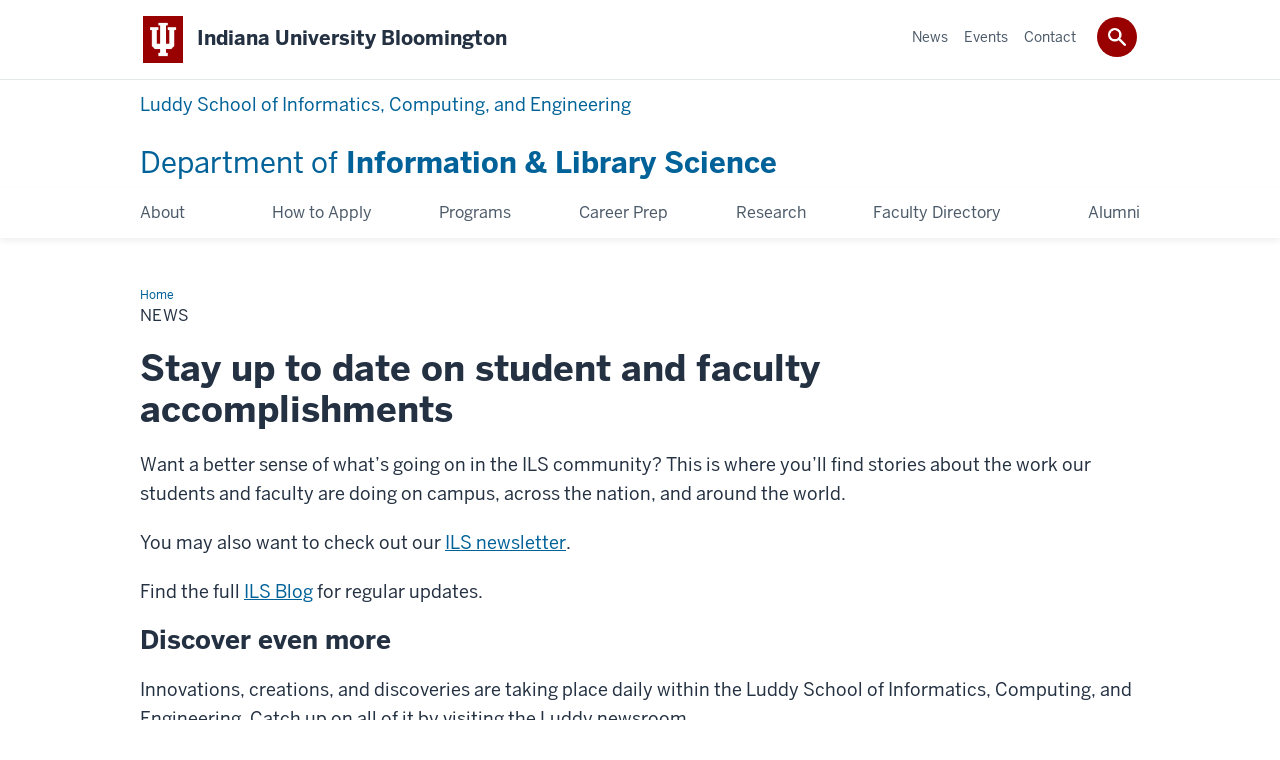

--- FILE ---
content_type: text/html; charset=UTF-8
request_url: https://ils.indiana.edu/news/index.html
body_size: 5239
content:
<!DOCTYPE HTML><html class="no-js ie9" itemscope="itemscope" itemtype="http://schema.org/Webpage" lang="en-US"><head prefix="og: http://ogp.me/ns# profile: http://ogp.me/ns/profile# article: http://ogp.me/ns/article#"><meta charset="utf-8"/><meta content="width=device-width, initial-scale=1.0" name="viewport"/><title>News: Department of Information &amp; Library Science: Indiana University Bloomington</title><meta content="c694339c814f4e103234995b14c37833" name="id"/><meta content="ils news" name="keywords"/><meta content="Stay up to date on student and faculty accomplishments at ILS with these recent news stories." name="description"/><meta content="IE=edge" http-equiv="X-UA-Compatible"/><link href="https://assets.iu.edu/favicon.ico" rel="shortcut icon" type="image/x-icon"/><!-- Canonical URL --><link href="https://ils.indiana.edu/news/index.html" itemprop="url" rel="canonical"/><meta content="News" property="og:title"/><meta content="Stay up to date on student and faculty accomplishments at ILS with these recent news stories." property="og:description"/><meta content="https://ils.indiana.edu/news/index.html" property="og:url"/><meta content="Department of Information &amp; Library Science" property="og:site_name"/><meta content="en_US" property="og:locale"/><meta content="website" property="og:type"/><meta content="News" name="twitter:title"/><meta content="Stay up to date on student and faculty accomplishments at ILS with these recent news stories." name="twitter:description"/><meta content="summary_large_image" name="twitter:card"/><meta content="News" itemprop="name"/><meta content="Stay up to date on student and faculty accomplishments at ILS with these recent news stories." itemprop="description"/>
                        	
		    
                        
            
                                        <!--Adapted for Site Kube--><link as="font" crossorigin="" href="https://fonts.iu.edu/fonts/benton-sans-regular.woff" rel="preload" type="font/woff2"/>
<link as="font" crossorigin="" href="https://fonts.iu.edu/fonts/benton-sans-bold.woff" rel="preload" type="font/woff2"/>
<link rel="preconnect" href="https://fonts.iu.edu" crossorigin=""/>
<link rel="dns-prefetch" href="https://fonts.iu.edu"/>
<link rel="stylesheet" type="text/css" href="//fonts.iu.edu/style.css?family=BentonSans:regular,bold|BentonSansCond:regular,bold|GeorgiaPro:regular|BentonSansLight:regular"/>
<link rel="stylesheet" href="//assets.iu.edu/web/fonts/icon-font.css?2024-03-07" media="screen"/>
<link rel="stylesheet" href="//assets.iu.edu/web/3.3.x/css/iu-framework.min.css?2024-09-05"/>
<link rel="stylesheet" href="//assets.iu.edu/brand/3.3.x/brand.min.css?2023-07-13"/>
<link rel="stylesheet" href="//assets.iu.edu/search/3.3.x/search.min.css?2022-06-02"/>
<script src="//assets.iu.edu/web/1.5/libs/modernizr.min.js"></script><!--END: Adapted for Site Kube-->
<link href="/_assets/css/sice.css" rel="stylesheet" type="text/css" />
<link href="/_assets/css/site.css" rel="stylesheet" type="text/css" />
    
                            
        <script src="https://assets.iu.edu/web/1.5/libs/modernizr.min.js"></script><!--[if lt IE 9]>
        <script src="//html5shim.googlecode.com/svn/trunk/html5.js"></script>
    <![endif]-->	
    	
            <script>	
                window.dataLayer = window.dataLayer || []; 	
                	
                	
                document.addEventListener('readystatechange', function() {	
                    if (document.readyState === 'interactive') {	
                        let pageMetaDataReported	
          	
                        for (var obj of window.dataLayer) {	
                            if (Object.values(obj).includes('pageMetaData')) {	
                                pageMetaDataReported = true	
                            }	
                        }	
                    	
                        if (!pageMetaDataReported) {	
                            window.dataLayer.push({	
                                'event': 'iu_pageMetaData',	
                                'campus_name': 'IU Bloomington',	
                                'site_name': 'Department of Information & Library Science'	
                            })	
                        }	
                    }	
                })	
            </script>	
            <script>    	
                            	
                document.addEventListener('click', function handleNavigationClicks(event) {	
                     var clickOnMobileNav =  event.target.closest('.mobile.off-canvas-list > ul > li > a') 	
                    var clickOnMobileNavMenu = event.target.closest('.mobile.off-canvas-list > ul > li.has-children > ul > li > a')	
                    var clickOnMainNav = event.target.closest('nav.main > ul > li > a')	
                    var clickOnMenu = event.target.closest('nav.main .children > li > a')	
      	
                    if (!clickOnMainNav && !clickOnMenu && !clickOnMobileNavMenu && !clickOnMobileNav) {	
                        return	
                    }	
      	
                    if (clickOnMainNav) {    	
                        window.dataLayer.push({	
                          'event': 'iu_click_header_nav',	
                          'element_text': clickOnMainNav.innerText.trim()	
                        })	
                    } else if (clickOnMobileNav) {	
                        window.dataLayer.push({	
                          'event': 'iu_click_header_nav',	
                          'element_text': clickOnMobileNav.innerText.trim()	
                        })	
                    } else if (clickOnMenu) {	
                        window.dataLayer.push({	
                          'event': 'iu_click_header_menu',	
                          'element_text': clickOnMenu.innerText.trim()	
                        })	
                    } else if (clickOnMobileNavMenu) {	
                        window.dataLayer.push({	
                          'event': 'iu_click_header_menu',	
                          'element_text': clickOnMobileNavMenu.innerText.trim()	
                        })	
                    }	
                })	
            </script>	
            	
                        
            
                                        <script>
//<![CDATA[

(function(w,d,s,l,i){w[l]=w[l]||[];w[l].push({'gtm.start':
new Date().getTime(),event:'gtm.js'});var f=d.getElementsByTagName(s)[0],
j=d.createElement(s),dl=l!='dataLayer'?'&l='+l:'';j.async=true;j.src=
'//www.googletagmanager.com/gtm.js?id='+i+dl;f.parentNode.insertBefore(j,f);
})(window,document,'script','dataLayer','GTM-WJFT899');

// ]]>
</script>    
                            
        </head><body class="mahogany no-banner has-page-title landmarks">
                        	
		    
                        
            
                                        <noscript><iframe src="https://www.googletagmanager.com/ns.html?id=GTM-WJFT899"
	height="0" width="0" style="display:none;visibility:hidden"></iframe></noscript>    
                            
        <header id="header">
                        	
		    
                        
            
                                        <div id="skipnav">
<ul>
<li><a href="#content">Skip to Content</a></li>
<li><a href="#nav-main">Skip to Main Navigation</a></li>
<li><a href="#search">Skip to Search</a></li>
</ul>
<hr /></div>    
                            
        
            
            
                                <div class="iub" id="branding-bar" itemscope="itemscope" itemtype="http://schema.org/CollegeOrUniversity">
    <div class="row pad">
			<img alt="" src="//assets.iu.edu/brand/3.x/trident-large.png"/>
			<p id="iu-campus">
				<a href="https://www.indiana.edu" title="Indiana University Bloomington">
					<span class="show-on-desktop" id="campus-name" itemprop="name">Indiana University Bloomington</span>
					<span class="show-on-tablet" itemprop="name">Indiana University Bloomington</span>
					<span class="show-on-mobile" itemprop="name">IU Bloomington</span>
				</a>
			</p>
	</div>
</div>    
                       
        
            
            
                                <system-region name="DEFAULT">
    
    
    <div id="toggles">
    <div class="row pad">
        <a aria-controls="search" aria-expanded="false" class="button search-toggle" href="../search"><img alt="Open Search" src="//assets.iu.edu/search/3.x/search.png"/></a>
    </div>
</div>

<div aria-hidden="true" class="search-box" id="search" role="search"></div>
</system-region>    
                       
        
                                
          
    
                    
        
    
        <div id="offCanvas" class="hide-for-large" role="navigation" aria-label="Mobile">
<button class="menu-toggle button hide-for-large" data-toggle="iu-menu">Menu</button><div id="iu-menu" class="off-canvas position-right off-canvas-items" data-off-canvas="" data-position="right">
<div class="mobile off-canvas-list" itemscope="itemscope" itemtype="http://schema.org/SiteNavigationElement"><ul>
<li class="has-children">
<a href="https://ils.indiana.edu/about/index.html" itemprop="url"><span itemprop="name">About</span></a><ul class="children">
<li><a href="https://ils.indiana.edu/about/accreditation.html" itemprop="url"><span itemprop="name">Accreditation</span></a></li>
<li><a href="https://ils.indiana.edu/about/program-assessment/index.html" itemprop="url"><span itemprop="name">Program Assessment</span></a></li>
<li class="has-children">
<a href="https://ils.indiana.edu/about/news/index.html" itemprop="url"><span itemprop="name">ILS News</span></a><ul class="children">
<li><a href="https://ils.indiana.edu/about/news/newsletter.html" itemprop="url"><span itemprop="name">Newsletter</span></a></li>
<li><a href="https://ils.indiana.edu/about/news/archive.html" itemprop="url"><span itemprop="name">Archived Newsletters</span></a></li>
</ul>
</li>
</ul>
</li>
<li class="has-children">
<a href="https://ils.indiana.edu/apply/index.html" itemprop="url"><span itemprop="name">How to Apply</span></a><ul class="children">
<li><a href="https://ils.indiana.edu/apply/funding/index.html" itemprop="url"><span itemprop="name">Funding Opportunities</span></a></li>
<li><a href="https://ils.indiana.edu/apply/visit.html" itemprop="url"><span itemprop="name">Plan a Visit</span></a></li>
</ul>
</li>
<li class="has-children">
<a href="https://ils.indiana.edu/programs/index.html" itemprop="url"><span itemprop="name">Programs</span></a><ul class="children">
<li><a href="https://ils.indiana.edu/programs/master-library-science.html" itemprop="url"><span itemprop="name">Master of Library Science</span></a></li>
<li><a href="https://ils.indiana.edu/programs/master-information-science.html" itemprop="url"><span itemprop="name">Master of Information Science</span></a></li>
<li><a href="https://ils.indiana.edu/programs/phd-information-science/index.html" itemprop="url"><span itemprop="name">Ph.D. in Information Science</span></a></li>
<li><a href="https://ils.indiana.edu/programs/dual-degrees/index.html" itemprop="url"><span itemprop="name">Dual Degrees</span></a></li>
<li><a href="https://ils.indiana.edu/programs/specializations/index.html" itemprop="url"><span itemprop="name">Specializations</span></a></li>
<li><a href="https://ils.indiana.edu/programs/4plus1.html" itemprop="url"><span itemprop="name">4 + 1 Master’s Program</span></a></li>
<li><a href="https://ils.indiana.edu/programs/specialist-lis/index.html" itemprop="url"><span itemprop="name">Specialist in Library and Information Science</span></a></li>
<li><a href="https://ils.indiana.edu/programs/certificate-information-architecture.html" itemprop="url"><span itemprop="name">Graduate Certificate in Information Architecture</span></a></li>
<li><a href="https://ils.indiana.edu/programs/minor-intelligence-studies.html" itemprop="url"><span itemprop="name">Undergraduate Minor in Intelligence Studies</span></a></li>
</ul>
</li>
<li><a href="https://ils.indiana.edu/career-prep/index.html" itemprop="url"><span itemprop="name">Career Prep</span></a></li>
<li class="has-children">
<a href="https://ils.indiana.edu/research/index.html" itemprop="url"><span itemprop="name">Research</span></a><ul class="children">
<li><a href="https://ils.indiana.edu/research/talks-lectures.html" itemprop="url"><span itemprop="name">Talks and Lectures</span></a></li>
<li><a href="https://ils.indiana.edu/research/travel-funding.html" itemprop="url"><span itemprop="name">Student Research and Travel Funding</span></a></li>
</ul>
</li>
<li><a href="https://ils.indiana.edu/faculty-directory/index.html" itemprop="url"><span itemprop="name">Faculty Directory</span></a></li>
<li><a href="https://ils.indiana.edu/alumni/index.html" itemprop="url"><span itemprop="name">Alumni</span></a></li>
</ul></div>
<div class="mobile off-canvas-list" itemscope="itemscope" itemtype="http://schema.org/SiteNavigationElement"><ul>
<li><a href="https://ils.indiana.edu/news/index.html" itemprop="url"><span itemprop="name">News</span></a></li>
<li class="has-children">
<a href="https://ils.indiana.edu/events/index.html" itemprop="url"><span itemprop="name">Events</span></a><ul class="children">
<li><a href="https://ils.indiana.edu/events/colloquiums.html" itemprop="url"><span itemprop="name">ILS Colloquiums</span></a></li>
<li><a href="https://ils.indiana.edu/events/kaser-lecture-series.html" itemprop="url"><span itemprop="name">Kaser Lecture Series</span></a></li>
</ul>
</li>
<li><a href="https://ils.indiana.edu/contact/index.html" itemprop="url"><span itemprop="name">Contact</span></a></li>
</ul></div>
</div>
</div>
    
                    
        
        
                                <div class="site-header" itemscope="itemscope" itemtype="http://schema.org/CollegeOrUniversity">
        <div class="row pad">
            <p class="school-title small-caps show-for-large"><a href="https://luddy.indiana.edu/index.html">Luddy School of Informatics, Computing, and Engineering</a></p>
            <h1 class="title"><a href="/index.html" itemprop="department"><span>Department of</span> Information  &amp; Library Science</a></h1>
        </div>
    </div>    
                    
    
                                
          
    
                    
        
    
        <nav aria-label="Main" id="nav-main" role="navigation" itemscope="itemscope" itemtype="http://schema.org/SiteNavigationElement" class="main show-for-large dropdown"><ul class="row pad"><li class="show-on-sticky home"><a href="/" aria-label="Home">Home</a></li><li class="first"><a href="https://ils.indiana.edu/about/index.html" itemprop="url"><span itemprop="name">About</span></a><ul class="children"><li><a href="https://ils.indiana.edu/about/accreditation.html" itemprop="url"><span itemprop="name">Accreditation</span></a></li><li><a href="https://ils.indiana.edu/about/program-assessment/index.html" itemprop="url"><span itemprop="name">Program Assessment</span></a></li><li><a href="https://ils.indiana.edu/about/news/index.html" itemprop="url"><span itemprop="name">ILS News</span></a></li></ul></li><li><a href="https://ils.indiana.edu/apply/index.html" itemprop="url"><span itemprop="name">How to Apply</span></a><ul class="children"><li><a href="https://ils.indiana.edu/apply/funding/index.html" itemprop="url"><span itemprop="name">Funding Opportunities</span></a></li><li><a href="https://ils.indiana.edu/apply/visit.html" itemprop="url"><span itemprop="name">Plan a Visit</span></a></li></ul></li><li><a href="https://ils.indiana.edu/programs/index.html" itemprop="url"><span itemprop="name">Programs</span></a><ul class="children"><li><a href="https://ils.indiana.edu/programs/master-library-science.html" itemprop="url"><span itemprop="name">Master of Library Science</span></a></li><li><a href="https://ils.indiana.edu/programs/master-information-science.html" itemprop="url"><span itemprop="name">Master of Information Science</span></a></li><li><a href="https://ils.indiana.edu/programs/phd-information-science/index.html" itemprop="url"><span itemprop="name">Ph.D. in Information Science</span></a></li><li><a href="https://ils.indiana.edu/programs/dual-degrees/index.html" itemprop="url"><span itemprop="name">Dual Degrees</span></a></li><li><a href="https://ils.indiana.edu/programs/specializations/index.html" itemprop="url"><span itemprop="name">Specializations</span></a></li><li><a href="https://ils.indiana.edu/programs/4plus1.html" itemprop="url"><span itemprop="name">4 + 1 Master’s Program</span></a></li><li><a href="https://ils.indiana.edu/programs/specialist-lis/index.html" itemprop="url"><span itemprop="name">Specialist in Library and Information Science</span></a></li><li><a href="https://ils.indiana.edu/programs/certificate-information-architecture.html" itemprop="url"><span itemprop="name">Graduate Certificate in Information Architecture</span></a></li><li><a href="https://ils.indiana.edu/programs/minor-intelligence-studies.html" itemprop="url"><span itemprop="name">Undergraduate Minor in Intelligence Studies</span></a></li></ul></li><li><a href="https://ils.indiana.edu/career-prep/index.html" itemprop="url"><span itemprop="name">Career Prep</span></a></li><li><a href="https://ils.indiana.edu/research/index.html" itemprop="url"><span itemprop="name">Research</span></a><ul class="children"><li><a href="https://ils.indiana.edu/research/talks-lectures.html" itemprop="url"><span itemprop="name">Talks and Lectures</span></a></li><li><a href="https://ils.indiana.edu/research/travel-funding.html" itemprop="url"><span itemprop="name">Student Research and Travel Funding</span></a></li></ul></li><li><a href="https://ils.indiana.edu/faculty-directory/index.html" itemprop="url"><span itemprop="name">Faculty Directory</span></a></li><li class="last"><a href="https://ils.indiana.edu/alumni/index.html" itemprop="url"><span itemprop="name">Alumni</span></a></li><li class="show-on-sticky search search-img"><a class="search-toggle" href="/search/"><img src="https://assets.iu.edu/web/3.x/css/img/search.png" alt="Search"/></a></li></ul></nav><div class="nav-secondary show-for-large" role="navigation" aria-label="Secondary"><div class="row pad"><ul class="inline separators" itemscope="itemscope" itemtype="http://schema.org/SiteNavigationElement"><li class="first"><a href="https://ils.indiana.edu/news/index.html" itemprop="url" class="current"><span itemprop="name">News</span></a></li><li><a href="https://ils.indiana.edu/events/index.html" itemprop="url"><span itemprop="name">Events</span></a></li><li class="last"><a href="https://ils.indiana.edu/contact/index.html" itemprop="url"><span itemprop="name">Contact</span></a></li></ul></div></div>
    
                    
    
                        
    
        
                
    
            </header><main class="wide no-section-nav"><div class="content-top"><div class="section breadcrumbs"><div class="row"><div class="layout"><ul itemscope="itemscope" itemtype="http://schema.org/BreadcrumbList"><li itemprop="itemListElement" itemscope="itemscope" itemtype="http://schema.org/ListItem"><a href="../index.html" itemprop="item"><span itemprop="name">Home</span></a><meta content="1" itemprop="position"/></li><li class="current" itemprop="itemListElement" itemscope="itemscope" itemtype="http://schema.org/ListItem"><span itemprop="name">News</span><meta content="2" itemprop="position"/></li></ul></div></div></div><div class="section page-title bg-none"><div class="row"><div class="layout"><h1>News</h1></div></div></div></div><div id="main-content"><div class="breakout collapsed bg-none section" id="content"><div class="row"><div class="layout"><div class="text"><h2>Stay up to date on student and faculty accomplishments</h2><p>Want a better sense of what&#8217;s going on in the ILS community? This is where you&#8217;ll find stories about the work our students and faculty are doing on campus, across the nation, and around the world.</p><p>You may also want to check out our <a href="https://blogs.iu.edu/ilsnewsletter/newsletters/">ILS newsletter</a>.</p><p><span>Find the full <a href="https://blogs.iu.edu/ilsnewsletter/" rel="noopener" target="_blank">ILS Blog</a>&#160;for regular updates.</span></p></div><div class="text"><h3>Discover even more</h3><p>Innovations, creations, and discoveries are taking place daily within the Luddy School of Informatics, Computing, and Engineering. Catch up on all of it by visiting the Luddy newsroom.</p><p><a class="button" href="https://news.iu.edu/luddy/news/?topic=Information+and+Library+Science-Bloomington" rel="noopener" target="_blank">See all news</a></p></div></div><!-- /.layout --></div></div></div>
                                
          
    
                    
        
    
            
                    </main>
        
        
                                <div aria-label="Department of Information &amp; Library Science resources and social media channels" class="section bg-mahogany dark belt" role="complementary">
            <div class="row pad">
                <h2 class="visually-hidden">Department of Information &amp; Library Science resources and social media channels</h2>                                                                                                                                                                                                                            <div class="belt-nav one-half">
                            <ul>
                                                                                                             <li><a href="https://intranet.luddy.indiana.edu/request/index.html">Service Requests</a></li>
                                                                                                                                                 <li><a href="https://intranet.luddy.indiana.edu">Luddy Intranet</a></li>
                                                                                				</ul>
            			</div>
                                                                        
                                                                <div class="one-half invert border">
                                                <ul class="social">
                                
                                                                
                                                                    <li><a aria-label="Facebook" class="icon-facebook" href="https://www.facebook.com/iub.ils">Facebook</a></li>
                                                                
                                                                    <li><a aria-label="Instagram" class="icon-instagram" href="https://www.instagram.com/iuils">Instagram</a></li>
                                                                
                                                                
                                                                
                                                                                                                                            <li><a aria-label="LinkedIn" class="icon-linkedin" href="https://www.linkedin.com/company/iu-ils">LinkedIn</a></li>
                                                                
                                                                
                                                                
                                                                
                                                                
                            </ul>
                        </div>
                            </div>
        </div>    
                    
            
            
            
                                <footer id="footer" itemscope="itemscope" itemtype="http://schema.org/CollegeOrUniversity" role="contentinfo">
	<div class="row pad">
		<p class="signature">
			<a class="signature-link signature-img" href="https://www.iu.edu/index.html">
				<img alt="Indiana University" src="//assets.iu.edu/brand/3.3.x/iu-sig-formal.svg"/>
			</a>
		</p>
		<p class="copyright">
			<span class="line-break">
				<a href="https://accessibility.iu.edu/assistance" id="accessibility-link" title="Having trouble accessing this web page co ntent? Please visit this page for assistance.">Accessibility</a> | 
				<a href="https://www.iu.edu/college-scorecard.html" id="college-scorecard-link">College Scorecard</a> | 
				<a href="https://www.iu.edu/open-to-all.html" id="open-to-all-link">Open to All</a> | 
				<a href="../privacy" id="privacy-policy-link">Privacy Notice</a>
			</span>
			<span class="hide-on-mobile"> | </span>
			<a href="https://www.iu.edu/copyright/index.html">Copyright</a> © 2026 
			
			<span class="line-break-small">The Trustees of 
				
				<a href="https://www.iu.edu/" itemprop="url">
					<span itemprop="name">Indiana University</span>
				</a>
			</span>
		</p>
	</div>
</footer>    
                       
        
                        	
		    
                        
            
                                        <!-- Include Javascript -->
<!-- <script crossorigin="anonymous" integrity="sha256-FgpCb/KJQlLNfOu91ta32o/NMZxltwRo8QtmkMRdAu8=" src="https://code.jquery.com/jquery-3.3.1.min.js"></script> -->
<script crossorigin="anonymous" integrity="sha256-9/aliU8dGd2tb6OSsuzixeV4y/faTqgFtohetphbbj0=" src="https://code.jquery.com/jquery-3.5.1.min.js"></script>

<script src="/_assets/js/sice/jquery-ui-1.12.1/jquery-ui.js"></script>
<script src="https://assets.iu.edu/web/3.3.x/js/iu-framework.min.js" type="text/javascript"></script>
<script src="https://assets.iu.edu/search/3.3.x/search.min.js"></script>
<script src="/_assets/js/sice.js" type="text/javascript"></script>
<script src="/_assets/js/site.js" type="text/javascript"></script>    
                            
        <script src="../_assets/js/news-scripts.js" type="text/javascript"></script>
    
</body></html>